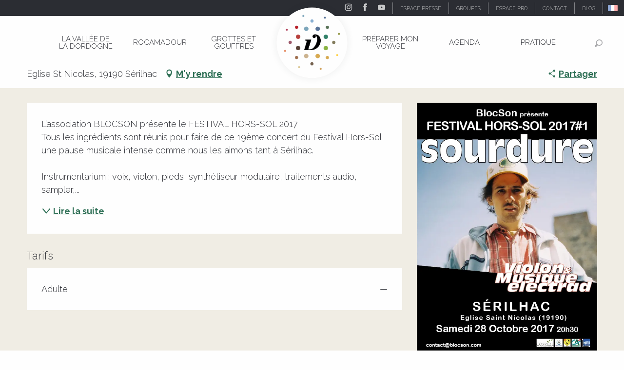

--- FILE ---
content_type: text/html; charset=utf-8
request_url: https://www.google.com/recaptcha/api2/anchor?ar=1&k=6Ld7b3YdAAAAAILy4_YdFfCY_TkRzuUkzOtTddbG&co=aHR0cHM6Ly93d3cudmFsbGVlLWRvcmRvZ25lLmNvbTo0NDM.&hl=en&v=PoyoqOPhxBO7pBk68S4YbpHZ&size=invisible&anchor-ms=20000&execute-ms=30000&cb=z5uqlsfjte65
body_size: 48627
content:
<!DOCTYPE HTML><html dir="ltr" lang="en"><head><meta http-equiv="Content-Type" content="text/html; charset=UTF-8">
<meta http-equiv="X-UA-Compatible" content="IE=edge">
<title>reCAPTCHA</title>
<style type="text/css">
/* cyrillic-ext */
@font-face {
  font-family: 'Roboto';
  font-style: normal;
  font-weight: 400;
  font-stretch: 100%;
  src: url(//fonts.gstatic.com/s/roboto/v48/KFO7CnqEu92Fr1ME7kSn66aGLdTylUAMa3GUBHMdazTgWw.woff2) format('woff2');
  unicode-range: U+0460-052F, U+1C80-1C8A, U+20B4, U+2DE0-2DFF, U+A640-A69F, U+FE2E-FE2F;
}
/* cyrillic */
@font-face {
  font-family: 'Roboto';
  font-style: normal;
  font-weight: 400;
  font-stretch: 100%;
  src: url(//fonts.gstatic.com/s/roboto/v48/KFO7CnqEu92Fr1ME7kSn66aGLdTylUAMa3iUBHMdazTgWw.woff2) format('woff2');
  unicode-range: U+0301, U+0400-045F, U+0490-0491, U+04B0-04B1, U+2116;
}
/* greek-ext */
@font-face {
  font-family: 'Roboto';
  font-style: normal;
  font-weight: 400;
  font-stretch: 100%;
  src: url(//fonts.gstatic.com/s/roboto/v48/KFO7CnqEu92Fr1ME7kSn66aGLdTylUAMa3CUBHMdazTgWw.woff2) format('woff2');
  unicode-range: U+1F00-1FFF;
}
/* greek */
@font-face {
  font-family: 'Roboto';
  font-style: normal;
  font-weight: 400;
  font-stretch: 100%;
  src: url(//fonts.gstatic.com/s/roboto/v48/KFO7CnqEu92Fr1ME7kSn66aGLdTylUAMa3-UBHMdazTgWw.woff2) format('woff2');
  unicode-range: U+0370-0377, U+037A-037F, U+0384-038A, U+038C, U+038E-03A1, U+03A3-03FF;
}
/* math */
@font-face {
  font-family: 'Roboto';
  font-style: normal;
  font-weight: 400;
  font-stretch: 100%;
  src: url(//fonts.gstatic.com/s/roboto/v48/KFO7CnqEu92Fr1ME7kSn66aGLdTylUAMawCUBHMdazTgWw.woff2) format('woff2');
  unicode-range: U+0302-0303, U+0305, U+0307-0308, U+0310, U+0312, U+0315, U+031A, U+0326-0327, U+032C, U+032F-0330, U+0332-0333, U+0338, U+033A, U+0346, U+034D, U+0391-03A1, U+03A3-03A9, U+03B1-03C9, U+03D1, U+03D5-03D6, U+03F0-03F1, U+03F4-03F5, U+2016-2017, U+2034-2038, U+203C, U+2040, U+2043, U+2047, U+2050, U+2057, U+205F, U+2070-2071, U+2074-208E, U+2090-209C, U+20D0-20DC, U+20E1, U+20E5-20EF, U+2100-2112, U+2114-2115, U+2117-2121, U+2123-214F, U+2190, U+2192, U+2194-21AE, U+21B0-21E5, U+21F1-21F2, U+21F4-2211, U+2213-2214, U+2216-22FF, U+2308-230B, U+2310, U+2319, U+231C-2321, U+2336-237A, U+237C, U+2395, U+239B-23B7, U+23D0, U+23DC-23E1, U+2474-2475, U+25AF, U+25B3, U+25B7, U+25BD, U+25C1, U+25CA, U+25CC, U+25FB, U+266D-266F, U+27C0-27FF, U+2900-2AFF, U+2B0E-2B11, U+2B30-2B4C, U+2BFE, U+3030, U+FF5B, U+FF5D, U+1D400-1D7FF, U+1EE00-1EEFF;
}
/* symbols */
@font-face {
  font-family: 'Roboto';
  font-style: normal;
  font-weight: 400;
  font-stretch: 100%;
  src: url(//fonts.gstatic.com/s/roboto/v48/KFO7CnqEu92Fr1ME7kSn66aGLdTylUAMaxKUBHMdazTgWw.woff2) format('woff2');
  unicode-range: U+0001-000C, U+000E-001F, U+007F-009F, U+20DD-20E0, U+20E2-20E4, U+2150-218F, U+2190, U+2192, U+2194-2199, U+21AF, U+21E6-21F0, U+21F3, U+2218-2219, U+2299, U+22C4-22C6, U+2300-243F, U+2440-244A, U+2460-24FF, U+25A0-27BF, U+2800-28FF, U+2921-2922, U+2981, U+29BF, U+29EB, U+2B00-2BFF, U+4DC0-4DFF, U+FFF9-FFFB, U+10140-1018E, U+10190-1019C, U+101A0, U+101D0-101FD, U+102E0-102FB, U+10E60-10E7E, U+1D2C0-1D2D3, U+1D2E0-1D37F, U+1F000-1F0FF, U+1F100-1F1AD, U+1F1E6-1F1FF, U+1F30D-1F30F, U+1F315, U+1F31C, U+1F31E, U+1F320-1F32C, U+1F336, U+1F378, U+1F37D, U+1F382, U+1F393-1F39F, U+1F3A7-1F3A8, U+1F3AC-1F3AF, U+1F3C2, U+1F3C4-1F3C6, U+1F3CA-1F3CE, U+1F3D4-1F3E0, U+1F3ED, U+1F3F1-1F3F3, U+1F3F5-1F3F7, U+1F408, U+1F415, U+1F41F, U+1F426, U+1F43F, U+1F441-1F442, U+1F444, U+1F446-1F449, U+1F44C-1F44E, U+1F453, U+1F46A, U+1F47D, U+1F4A3, U+1F4B0, U+1F4B3, U+1F4B9, U+1F4BB, U+1F4BF, U+1F4C8-1F4CB, U+1F4D6, U+1F4DA, U+1F4DF, U+1F4E3-1F4E6, U+1F4EA-1F4ED, U+1F4F7, U+1F4F9-1F4FB, U+1F4FD-1F4FE, U+1F503, U+1F507-1F50B, U+1F50D, U+1F512-1F513, U+1F53E-1F54A, U+1F54F-1F5FA, U+1F610, U+1F650-1F67F, U+1F687, U+1F68D, U+1F691, U+1F694, U+1F698, U+1F6AD, U+1F6B2, U+1F6B9-1F6BA, U+1F6BC, U+1F6C6-1F6CF, U+1F6D3-1F6D7, U+1F6E0-1F6EA, U+1F6F0-1F6F3, U+1F6F7-1F6FC, U+1F700-1F7FF, U+1F800-1F80B, U+1F810-1F847, U+1F850-1F859, U+1F860-1F887, U+1F890-1F8AD, U+1F8B0-1F8BB, U+1F8C0-1F8C1, U+1F900-1F90B, U+1F93B, U+1F946, U+1F984, U+1F996, U+1F9E9, U+1FA00-1FA6F, U+1FA70-1FA7C, U+1FA80-1FA89, U+1FA8F-1FAC6, U+1FACE-1FADC, U+1FADF-1FAE9, U+1FAF0-1FAF8, U+1FB00-1FBFF;
}
/* vietnamese */
@font-face {
  font-family: 'Roboto';
  font-style: normal;
  font-weight: 400;
  font-stretch: 100%;
  src: url(//fonts.gstatic.com/s/roboto/v48/KFO7CnqEu92Fr1ME7kSn66aGLdTylUAMa3OUBHMdazTgWw.woff2) format('woff2');
  unicode-range: U+0102-0103, U+0110-0111, U+0128-0129, U+0168-0169, U+01A0-01A1, U+01AF-01B0, U+0300-0301, U+0303-0304, U+0308-0309, U+0323, U+0329, U+1EA0-1EF9, U+20AB;
}
/* latin-ext */
@font-face {
  font-family: 'Roboto';
  font-style: normal;
  font-weight: 400;
  font-stretch: 100%;
  src: url(//fonts.gstatic.com/s/roboto/v48/KFO7CnqEu92Fr1ME7kSn66aGLdTylUAMa3KUBHMdazTgWw.woff2) format('woff2');
  unicode-range: U+0100-02BA, U+02BD-02C5, U+02C7-02CC, U+02CE-02D7, U+02DD-02FF, U+0304, U+0308, U+0329, U+1D00-1DBF, U+1E00-1E9F, U+1EF2-1EFF, U+2020, U+20A0-20AB, U+20AD-20C0, U+2113, U+2C60-2C7F, U+A720-A7FF;
}
/* latin */
@font-face {
  font-family: 'Roboto';
  font-style: normal;
  font-weight: 400;
  font-stretch: 100%;
  src: url(//fonts.gstatic.com/s/roboto/v48/KFO7CnqEu92Fr1ME7kSn66aGLdTylUAMa3yUBHMdazQ.woff2) format('woff2');
  unicode-range: U+0000-00FF, U+0131, U+0152-0153, U+02BB-02BC, U+02C6, U+02DA, U+02DC, U+0304, U+0308, U+0329, U+2000-206F, U+20AC, U+2122, U+2191, U+2193, U+2212, U+2215, U+FEFF, U+FFFD;
}
/* cyrillic-ext */
@font-face {
  font-family: 'Roboto';
  font-style: normal;
  font-weight: 500;
  font-stretch: 100%;
  src: url(//fonts.gstatic.com/s/roboto/v48/KFO7CnqEu92Fr1ME7kSn66aGLdTylUAMa3GUBHMdazTgWw.woff2) format('woff2');
  unicode-range: U+0460-052F, U+1C80-1C8A, U+20B4, U+2DE0-2DFF, U+A640-A69F, U+FE2E-FE2F;
}
/* cyrillic */
@font-face {
  font-family: 'Roboto';
  font-style: normal;
  font-weight: 500;
  font-stretch: 100%;
  src: url(//fonts.gstatic.com/s/roboto/v48/KFO7CnqEu92Fr1ME7kSn66aGLdTylUAMa3iUBHMdazTgWw.woff2) format('woff2');
  unicode-range: U+0301, U+0400-045F, U+0490-0491, U+04B0-04B1, U+2116;
}
/* greek-ext */
@font-face {
  font-family: 'Roboto';
  font-style: normal;
  font-weight: 500;
  font-stretch: 100%;
  src: url(//fonts.gstatic.com/s/roboto/v48/KFO7CnqEu92Fr1ME7kSn66aGLdTylUAMa3CUBHMdazTgWw.woff2) format('woff2');
  unicode-range: U+1F00-1FFF;
}
/* greek */
@font-face {
  font-family: 'Roboto';
  font-style: normal;
  font-weight: 500;
  font-stretch: 100%;
  src: url(//fonts.gstatic.com/s/roboto/v48/KFO7CnqEu92Fr1ME7kSn66aGLdTylUAMa3-UBHMdazTgWw.woff2) format('woff2');
  unicode-range: U+0370-0377, U+037A-037F, U+0384-038A, U+038C, U+038E-03A1, U+03A3-03FF;
}
/* math */
@font-face {
  font-family: 'Roboto';
  font-style: normal;
  font-weight: 500;
  font-stretch: 100%;
  src: url(//fonts.gstatic.com/s/roboto/v48/KFO7CnqEu92Fr1ME7kSn66aGLdTylUAMawCUBHMdazTgWw.woff2) format('woff2');
  unicode-range: U+0302-0303, U+0305, U+0307-0308, U+0310, U+0312, U+0315, U+031A, U+0326-0327, U+032C, U+032F-0330, U+0332-0333, U+0338, U+033A, U+0346, U+034D, U+0391-03A1, U+03A3-03A9, U+03B1-03C9, U+03D1, U+03D5-03D6, U+03F0-03F1, U+03F4-03F5, U+2016-2017, U+2034-2038, U+203C, U+2040, U+2043, U+2047, U+2050, U+2057, U+205F, U+2070-2071, U+2074-208E, U+2090-209C, U+20D0-20DC, U+20E1, U+20E5-20EF, U+2100-2112, U+2114-2115, U+2117-2121, U+2123-214F, U+2190, U+2192, U+2194-21AE, U+21B0-21E5, U+21F1-21F2, U+21F4-2211, U+2213-2214, U+2216-22FF, U+2308-230B, U+2310, U+2319, U+231C-2321, U+2336-237A, U+237C, U+2395, U+239B-23B7, U+23D0, U+23DC-23E1, U+2474-2475, U+25AF, U+25B3, U+25B7, U+25BD, U+25C1, U+25CA, U+25CC, U+25FB, U+266D-266F, U+27C0-27FF, U+2900-2AFF, U+2B0E-2B11, U+2B30-2B4C, U+2BFE, U+3030, U+FF5B, U+FF5D, U+1D400-1D7FF, U+1EE00-1EEFF;
}
/* symbols */
@font-face {
  font-family: 'Roboto';
  font-style: normal;
  font-weight: 500;
  font-stretch: 100%;
  src: url(//fonts.gstatic.com/s/roboto/v48/KFO7CnqEu92Fr1ME7kSn66aGLdTylUAMaxKUBHMdazTgWw.woff2) format('woff2');
  unicode-range: U+0001-000C, U+000E-001F, U+007F-009F, U+20DD-20E0, U+20E2-20E4, U+2150-218F, U+2190, U+2192, U+2194-2199, U+21AF, U+21E6-21F0, U+21F3, U+2218-2219, U+2299, U+22C4-22C6, U+2300-243F, U+2440-244A, U+2460-24FF, U+25A0-27BF, U+2800-28FF, U+2921-2922, U+2981, U+29BF, U+29EB, U+2B00-2BFF, U+4DC0-4DFF, U+FFF9-FFFB, U+10140-1018E, U+10190-1019C, U+101A0, U+101D0-101FD, U+102E0-102FB, U+10E60-10E7E, U+1D2C0-1D2D3, U+1D2E0-1D37F, U+1F000-1F0FF, U+1F100-1F1AD, U+1F1E6-1F1FF, U+1F30D-1F30F, U+1F315, U+1F31C, U+1F31E, U+1F320-1F32C, U+1F336, U+1F378, U+1F37D, U+1F382, U+1F393-1F39F, U+1F3A7-1F3A8, U+1F3AC-1F3AF, U+1F3C2, U+1F3C4-1F3C6, U+1F3CA-1F3CE, U+1F3D4-1F3E0, U+1F3ED, U+1F3F1-1F3F3, U+1F3F5-1F3F7, U+1F408, U+1F415, U+1F41F, U+1F426, U+1F43F, U+1F441-1F442, U+1F444, U+1F446-1F449, U+1F44C-1F44E, U+1F453, U+1F46A, U+1F47D, U+1F4A3, U+1F4B0, U+1F4B3, U+1F4B9, U+1F4BB, U+1F4BF, U+1F4C8-1F4CB, U+1F4D6, U+1F4DA, U+1F4DF, U+1F4E3-1F4E6, U+1F4EA-1F4ED, U+1F4F7, U+1F4F9-1F4FB, U+1F4FD-1F4FE, U+1F503, U+1F507-1F50B, U+1F50D, U+1F512-1F513, U+1F53E-1F54A, U+1F54F-1F5FA, U+1F610, U+1F650-1F67F, U+1F687, U+1F68D, U+1F691, U+1F694, U+1F698, U+1F6AD, U+1F6B2, U+1F6B9-1F6BA, U+1F6BC, U+1F6C6-1F6CF, U+1F6D3-1F6D7, U+1F6E0-1F6EA, U+1F6F0-1F6F3, U+1F6F7-1F6FC, U+1F700-1F7FF, U+1F800-1F80B, U+1F810-1F847, U+1F850-1F859, U+1F860-1F887, U+1F890-1F8AD, U+1F8B0-1F8BB, U+1F8C0-1F8C1, U+1F900-1F90B, U+1F93B, U+1F946, U+1F984, U+1F996, U+1F9E9, U+1FA00-1FA6F, U+1FA70-1FA7C, U+1FA80-1FA89, U+1FA8F-1FAC6, U+1FACE-1FADC, U+1FADF-1FAE9, U+1FAF0-1FAF8, U+1FB00-1FBFF;
}
/* vietnamese */
@font-face {
  font-family: 'Roboto';
  font-style: normal;
  font-weight: 500;
  font-stretch: 100%;
  src: url(//fonts.gstatic.com/s/roboto/v48/KFO7CnqEu92Fr1ME7kSn66aGLdTylUAMa3OUBHMdazTgWw.woff2) format('woff2');
  unicode-range: U+0102-0103, U+0110-0111, U+0128-0129, U+0168-0169, U+01A0-01A1, U+01AF-01B0, U+0300-0301, U+0303-0304, U+0308-0309, U+0323, U+0329, U+1EA0-1EF9, U+20AB;
}
/* latin-ext */
@font-face {
  font-family: 'Roboto';
  font-style: normal;
  font-weight: 500;
  font-stretch: 100%;
  src: url(//fonts.gstatic.com/s/roboto/v48/KFO7CnqEu92Fr1ME7kSn66aGLdTylUAMa3KUBHMdazTgWw.woff2) format('woff2');
  unicode-range: U+0100-02BA, U+02BD-02C5, U+02C7-02CC, U+02CE-02D7, U+02DD-02FF, U+0304, U+0308, U+0329, U+1D00-1DBF, U+1E00-1E9F, U+1EF2-1EFF, U+2020, U+20A0-20AB, U+20AD-20C0, U+2113, U+2C60-2C7F, U+A720-A7FF;
}
/* latin */
@font-face {
  font-family: 'Roboto';
  font-style: normal;
  font-weight: 500;
  font-stretch: 100%;
  src: url(//fonts.gstatic.com/s/roboto/v48/KFO7CnqEu92Fr1ME7kSn66aGLdTylUAMa3yUBHMdazQ.woff2) format('woff2');
  unicode-range: U+0000-00FF, U+0131, U+0152-0153, U+02BB-02BC, U+02C6, U+02DA, U+02DC, U+0304, U+0308, U+0329, U+2000-206F, U+20AC, U+2122, U+2191, U+2193, U+2212, U+2215, U+FEFF, U+FFFD;
}
/* cyrillic-ext */
@font-face {
  font-family: 'Roboto';
  font-style: normal;
  font-weight: 900;
  font-stretch: 100%;
  src: url(//fonts.gstatic.com/s/roboto/v48/KFO7CnqEu92Fr1ME7kSn66aGLdTylUAMa3GUBHMdazTgWw.woff2) format('woff2');
  unicode-range: U+0460-052F, U+1C80-1C8A, U+20B4, U+2DE0-2DFF, U+A640-A69F, U+FE2E-FE2F;
}
/* cyrillic */
@font-face {
  font-family: 'Roboto';
  font-style: normal;
  font-weight: 900;
  font-stretch: 100%;
  src: url(//fonts.gstatic.com/s/roboto/v48/KFO7CnqEu92Fr1ME7kSn66aGLdTylUAMa3iUBHMdazTgWw.woff2) format('woff2');
  unicode-range: U+0301, U+0400-045F, U+0490-0491, U+04B0-04B1, U+2116;
}
/* greek-ext */
@font-face {
  font-family: 'Roboto';
  font-style: normal;
  font-weight: 900;
  font-stretch: 100%;
  src: url(//fonts.gstatic.com/s/roboto/v48/KFO7CnqEu92Fr1ME7kSn66aGLdTylUAMa3CUBHMdazTgWw.woff2) format('woff2');
  unicode-range: U+1F00-1FFF;
}
/* greek */
@font-face {
  font-family: 'Roboto';
  font-style: normal;
  font-weight: 900;
  font-stretch: 100%;
  src: url(//fonts.gstatic.com/s/roboto/v48/KFO7CnqEu92Fr1ME7kSn66aGLdTylUAMa3-UBHMdazTgWw.woff2) format('woff2');
  unicode-range: U+0370-0377, U+037A-037F, U+0384-038A, U+038C, U+038E-03A1, U+03A3-03FF;
}
/* math */
@font-face {
  font-family: 'Roboto';
  font-style: normal;
  font-weight: 900;
  font-stretch: 100%;
  src: url(//fonts.gstatic.com/s/roboto/v48/KFO7CnqEu92Fr1ME7kSn66aGLdTylUAMawCUBHMdazTgWw.woff2) format('woff2');
  unicode-range: U+0302-0303, U+0305, U+0307-0308, U+0310, U+0312, U+0315, U+031A, U+0326-0327, U+032C, U+032F-0330, U+0332-0333, U+0338, U+033A, U+0346, U+034D, U+0391-03A1, U+03A3-03A9, U+03B1-03C9, U+03D1, U+03D5-03D6, U+03F0-03F1, U+03F4-03F5, U+2016-2017, U+2034-2038, U+203C, U+2040, U+2043, U+2047, U+2050, U+2057, U+205F, U+2070-2071, U+2074-208E, U+2090-209C, U+20D0-20DC, U+20E1, U+20E5-20EF, U+2100-2112, U+2114-2115, U+2117-2121, U+2123-214F, U+2190, U+2192, U+2194-21AE, U+21B0-21E5, U+21F1-21F2, U+21F4-2211, U+2213-2214, U+2216-22FF, U+2308-230B, U+2310, U+2319, U+231C-2321, U+2336-237A, U+237C, U+2395, U+239B-23B7, U+23D0, U+23DC-23E1, U+2474-2475, U+25AF, U+25B3, U+25B7, U+25BD, U+25C1, U+25CA, U+25CC, U+25FB, U+266D-266F, U+27C0-27FF, U+2900-2AFF, U+2B0E-2B11, U+2B30-2B4C, U+2BFE, U+3030, U+FF5B, U+FF5D, U+1D400-1D7FF, U+1EE00-1EEFF;
}
/* symbols */
@font-face {
  font-family: 'Roboto';
  font-style: normal;
  font-weight: 900;
  font-stretch: 100%;
  src: url(//fonts.gstatic.com/s/roboto/v48/KFO7CnqEu92Fr1ME7kSn66aGLdTylUAMaxKUBHMdazTgWw.woff2) format('woff2');
  unicode-range: U+0001-000C, U+000E-001F, U+007F-009F, U+20DD-20E0, U+20E2-20E4, U+2150-218F, U+2190, U+2192, U+2194-2199, U+21AF, U+21E6-21F0, U+21F3, U+2218-2219, U+2299, U+22C4-22C6, U+2300-243F, U+2440-244A, U+2460-24FF, U+25A0-27BF, U+2800-28FF, U+2921-2922, U+2981, U+29BF, U+29EB, U+2B00-2BFF, U+4DC0-4DFF, U+FFF9-FFFB, U+10140-1018E, U+10190-1019C, U+101A0, U+101D0-101FD, U+102E0-102FB, U+10E60-10E7E, U+1D2C0-1D2D3, U+1D2E0-1D37F, U+1F000-1F0FF, U+1F100-1F1AD, U+1F1E6-1F1FF, U+1F30D-1F30F, U+1F315, U+1F31C, U+1F31E, U+1F320-1F32C, U+1F336, U+1F378, U+1F37D, U+1F382, U+1F393-1F39F, U+1F3A7-1F3A8, U+1F3AC-1F3AF, U+1F3C2, U+1F3C4-1F3C6, U+1F3CA-1F3CE, U+1F3D4-1F3E0, U+1F3ED, U+1F3F1-1F3F3, U+1F3F5-1F3F7, U+1F408, U+1F415, U+1F41F, U+1F426, U+1F43F, U+1F441-1F442, U+1F444, U+1F446-1F449, U+1F44C-1F44E, U+1F453, U+1F46A, U+1F47D, U+1F4A3, U+1F4B0, U+1F4B3, U+1F4B9, U+1F4BB, U+1F4BF, U+1F4C8-1F4CB, U+1F4D6, U+1F4DA, U+1F4DF, U+1F4E3-1F4E6, U+1F4EA-1F4ED, U+1F4F7, U+1F4F9-1F4FB, U+1F4FD-1F4FE, U+1F503, U+1F507-1F50B, U+1F50D, U+1F512-1F513, U+1F53E-1F54A, U+1F54F-1F5FA, U+1F610, U+1F650-1F67F, U+1F687, U+1F68D, U+1F691, U+1F694, U+1F698, U+1F6AD, U+1F6B2, U+1F6B9-1F6BA, U+1F6BC, U+1F6C6-1F6CF, U+1F6D3-1F6D7, U+1F6E0-1F6EA, U+1F6F0-1F6F3, U+1F6F7-1F6FC, U+1F700-1F7FF, U+1F800-1F80B, U+1F810-1F847, U+1F850-1F859, U+1F860-1F887, U+1F890-1F8AD, U+1F8B0-1F8BB, U+1F8C0-1F8C1, U+1F900-1F90B, U+1F93B, U+1F946, U+1F984, U+1F996, U+1F9E9, U+1FA00-1FA6F, U+1FA70-1FA7C, U+1FA80-1FA89, U+1FA8F-1FAC6, U+1FACE-1FADC, U+1FADF-1FAE9, U+1FAF0-1FAF8, U+1FB00-1FBFF;
}
/* vietnamese */
@font-face {
  font-family: 'Roboto';
  font-style: normal;
  font-weight: 900;
  font-stretch: 100%;
  src: url(//fonts.gstatic.com/s/roboto/v48/KFO7CnqEu92Fr1ME7kSn66aGLdTylUAMa3OUBHMdazTgWw.woff2) format('woff2');
  unicode-range: U+0102-0103, U+0110-0111, U+0128-0129, U+0168-0169, U+01A0-01A1, U+01AF-01B0, U+0300-0301, U+0303-0304, U+0308-0309, U+0323, U+0329, U+1EA0-1EF9, U+20AB;
}
/* latin-ext */
@font-face {
  font-family: 'Roboto';
  font-style: normal;
  font-weight: 900;
  font-stretch: 100%;
  src: url(//fonts.gstatic.com/s/roboto/v48/KFO7CnqEu92Fr1ME7kSn66aGLdTylUAMa3KUBHMdazTgWw.woff2) format('woff2');
  unicode-range: U+0100-02BA, U+02BD-02C5, U+02C7-02CC, U+02CE-02D7, U+02DD-02FF, U+0304, U+0308, U+0329, U+1D00-1DBF, U+1E00-1E9F, U+1EF2-1EFF, U+2020, U+20A0-20AB, U+20AD-20C0, U+2113, U+2C60-2C7F, U+A720-A7FF;
}
/* latin */
@font-face {
  font-family: 'Roboto';
  font-style: normal;
  font-weight: 900;
  font-stretch: 100%;
  src: url(//fonts.gstatic.com/s/roboto/v48/KFO7CnqEu92Fr1ME7kSn66aGLdTylUAMa3yUBHMdazQ.woff2) format('woff2');
  unicode-range: U+0000-00FF, U+0131, U+0152-0153, U+02BB-02BC, U+02C6, U+02DA, U+02DC, U+0304, U+0308, U+0329, U+2000-206F, U+20AC, U+2122, U+2191, U+2193, U+2212, U+2215, U+FEFF, U+FFFD;
}

</style>
<link rel="stylesheet" type="text/css" href="https://www.gstatic.com/recaptcha/releases/PoyoqOPhxBO7pBk68S4YbpHZ/styles__ltr.css">
<script nonce="vzxu8nlr_QCTb-U4sGvMRQ" type="text/javascript">window['__recaptcha_api'] = 'https://www.google.com/recaptcha/api2/';</script>
<script type="text/javascript" src="https://www.gstatic.com/recaptcha/releases/PoyoqOPhxBO7pBk68S4YbpHZ/recaptcha__en.js" nonce="vzxu8nlr_QCTb-U4sGvMRQ">
      
    </script></head>
<body><div id="rc-anchor-alert" class="rc-anchor-alert"></div>
<input type="hidden" id="recaptcha-token" value="[base64]">
<script type="text/javascript" nonce="vzxu8nlr_QCTb-U4sGvMRQ">
      recaptcha.anchor.Main.init("[\x22ainput\x22,[\x22bgdata\x22,\x22\x22,\[base64]/[base64]/[base64]/KE4oMTI0LHYsdi5HKSxMWihsLHYpKTpOKDEyNCx2LGwpLFYpLHYpLFQpKSxGKDE3MSx2KX0scjc9ZnVuY3Rpb24obCl7cmV0dXJuIGx9LEM9ZnVuY3Rpb24obCxWLHYpe04odixsLFYpLFZbYWtdPTI3OTZ9LG49ZnVuY3Rpb24obCxWKXtWLlg9KChWLlg/[base64]/[base64]/[base64]/[base64]/[base64]/[base64]/[base64]/[base64]/[base64]/[base64]/[base64]\\u003d\x22,\[base64]\\u003d\\u003d\x22,\[base64]/CvGfDtG4KVMOGZcKzwoc+woDCoMODw5fCucOxw5s4E8K0wqlDO8K5w7HCp3HCmsOOwrPCpH5Sw6PCuHTCqSTCj8OoYSnDj1Jew6HCuzEiw4/[base64]/CqsKmw4DDqcO4w7fDgWLDicOBwpPCuFLDn8Odw63CnsK1w55iCDfDuMKkw6HDhcOhGA80I1TDj8ONw64ab8OkdcOUw6hFSsKzw4NswqXCpcOnw5/DsMKmwonCjV/Dtz3Cp3rDksOmXcK0VMOyesOTwq3Dg8OHCUHCtk1Ywq06wpw/w7TCg8KXwpdNwqDCoVYlbnQswr0vw4LDli/Cpk9ewpHCoAt5EULDnlBiwrTCuQHDm8O1T2tiA8O1w6TClcKjw7IJMMKaw6bCqTXCoSvDl2Qnw7ZeaUIqw79rwrALw6M9CsK+TAXDk8ORYw/[base64]/CssO/ZVzCnn0ew4sXw5/DscO6NGzDgcOdWkbDoMKOwrzCsMOtw4fCmcKdXMOtOEfDn8KYH8KjwoACbAHDmcOWwr8+dsK9wpfDhRY4bsO+dMKAwq/CssKbIjHCs8K6I8K0w7HDnijCpAfDv8OcOR4Wwp3DjMOPaCw/w59lwos3DsOKwpxYLMKBwqTDhyvCiT8HAcKKw5nCvT9Hw53CsD9rw71bw7A8w6IjNlLDtiHCgUrDoMOJe8O5KsOkwpjCvsKHwoQZwrbDh8K5EcO9w6h0w4N5Zw4/eTIrwpnCrsKsIQXDk8KubcKgMcKSC0nCscOFwo3DqUs2MT/Dq8KiacOkwrsQdGHDgGxZwrPDgS3ComXDkMO/dMONCE/DgxXCpDvDs8Otw7DCssOHw53DogwMwozDk8KFO8Oew6F/ZcKXSsKqw5sdCMK7wrZnZMKxw4vCvxwmByDCiMOGYAVjwqkLw73ClsKhFcKnwpNxw5fCu8OAImgBJ8K3IsOXwrjCpm/CgsKrw4LChMOdAsKFwpzDhMK/PyjCo8KkW8OSwqcjISsrM8O9w6tcBsOewoPCiR7DmMOAXzPCiUrDjMK5J8KHw5LCvcKBw4oYw6Qrw4p0w4wVwrbDn3xgw4rDr8OGQWtLw7Zqw5Jbw45tw7sAM8KSwo7CiRJ2IMKjC8O5w6vDqcK2FwPCuWHCmMOdIsKpelfCpcOXwqbDgsOodVDDjW0/wpYTw4vCs3Vcwq4CWiPDhcKKOcOKwqjCohYKwqQDCzTCkhjCuBcabcKnG0DDpA/DvH/DocKJS8KKWmrDrsOiKQoTdsKiVVXCmsKtFcOvbcO/w7ZfVg/Cl8KFHMOXTMO5wpDDk8ORwqjDqGLDhEQhGMKwZTjDsMO/[base64]/GcOQeALDqGrCuBTCq8KLGifClsKAFGwBwofCpjfCsMOvwo7CnzrCnDh+wrRCDsKZd19jw5kkPQbDn8KRw4Nwwoo6US/[base64]/[base64]/[base64]/Clm1Owodcw6jDjW/DqMOmwow+QcKSCBbDjDIBXE3CucO2fsKhw5RBT2nCjiAbV8Odw4PCg8KFw7HCiMKgwq3CtMKtBRPCp8ORYMKywrLCqRZqJ8Olw67CocKPwo7Cun7CqcOlJClVf8O/[base64]/CikLCocOHw6LDjB4yJMKlw5jDgxTCt1LCocKeJlfDrzbCusO3Zi7CgB4TAsKrwrDDm1NtfQPCtsKvwqAWSXUawq/DvSLDpk9aJ101w6/[base64]/Dq8OJRFXDuRbClMO0wqQMw7jDi8OHw7EDc8Kdw7wJwo3DpD7CqMOGwowjZMOLeBPDv8OMDiF3wr5tbTfDhsORw5zDk8OUwqQsU8K7Gwsyw7oFwrhaw7DDtE49NMOgw6rDssOHw6bCu8OIw5LDrVoIw7/[base64]/w7ssw45mLsO+YsOHQcKjwr5EBzx8asKCe8OlwqXCgmB1KG3CpcOIOwUxA8KvZcODKzpOfMKiwp1Qw49uPkjCrDBMwpzDgxhoXwtBw7nDtMKmwr4KFknDr8O7wrMkDgpZwrg5w4VsBsKSZzPDgMOMwoXClh8cCcOLwo4fwo8ecsK8IMOAw6tQEHoBE8K9wp/ClC3CghY/[base64]/[base64]/CsMKCw57DpkQewqEyD2DCvcOswpZTwqd6wp86wq7CoDfDi8O9Qw7DjVgOIjDDqcOpw5XCrMKATndkw5nDoMOdwrhkw4I/[base64]/[base64]/[base64]/[base64]/ClsOXZ8K2wr/CgTrCk8OswoBywp0AwpZfAFHCpXUuJsOTwr4NSVXCpMKnwopmw6h8E8K1bMKgMxZ8wo1Pw6cQw7MJw4xEw4A+wrbCrcKpHcOwVsOpwoxkX8KgWMK5woRwwqXCgcKMw6XDr33CrMKkYxI9QcK3wp/DnsOpOcOLwoHDix8tw6s4w61Vwo3DoGrDg8OtdMOIR8KiWcKcAMKBP8O2w6TDqFnCp8KVw6bDvlPDqXnCm23DhTvDg8Oew5RXPsOAbcKbHsKswpFfw4sfw4YCw7wywoUlwqobW2ZKMsOHwqU7w6PDsD90LHMww6/Cux8Qw6s8wocywqPCtcKRwqrDjyB/w5EeJcKwYsO7T8K3PcO8SFzCrA9HbiNZwp3CosOlV8OYKhnDl8KNGsOgw45qw4TCiFnCrsK/[base64]/eMOVwqZyNsOBwq1Aw54Kw7AJdUjDn8K7b8O1ISHDosKEw5/Cm3Fqw78pDHJfwoHDkwnDpMKow7Ecw5R3T2bDvMOzScOSCQYMKMKPw57ClEnCg0vCvcKqKsOqw79JwpbCuTU4w79fwpzDjcOkKxMlw4BBYMKBEMKvG25Zw6DDisOreiBUwp/[base64]/worCsVzCvMKXw54JwrbDgcKBwpLClsONwq4Iwr/Chmhhw5bChcKLw47CsMONw6fDshgDwqtYw7HDp8OMwrzDvEfCqcO+w7tyGj8/B1vDqWhWfx3Drx7Dtg0aK8KcwqzDpzXCpHd/FcKFw7BDFMKDNgjCkMObwqBvBcOkIgLCjcOVwrjDusO+wqfCvSrChH82Sl4pw53DucOGMcKUKWAEL8Kgw4h7w4DCvcO3wqXCt8KEwofDtMOKFWfDmgUkwqtowoPDqsK/YRjDvzhNwq0yw4/DmsOAw5jCrRk8wpXCoRQ7woZSMFjDqMKPw6nCk8OYLGJLfUZmwoTCpMO8GHLDs0RTw4XCg0xjwqvDq8OdekrCizPCvGfDhA7Cm8KwT8KiwpEsJMKNScObw6U2dcO/wqh8IsO+w7VyQRTDisKpe8Oxw7NrwpJdCsKMwqjDo8OswrHChcO8YS1yYW9Bwoc+bHzDoE1/wp/CnUdtWD3DgMK7MQIkMlnDocOOw5c6wrjDrETDtybDkXvCksOzd0ENLUhgH2kDY8O8w4UYNEg7D8O5dsKSRsOYw6slAH0yXnR9woHCvsKfaG0iQxfDnMKfwr0Zw7PDtldkw70MBTExAcO/wqYCZsKjAUtxwqrDgsKbw7YwwoM2w44vCMOdw5jCl8O/PMOxe3pBwq3CusKtw7zDvkLCmQPDm8KZV8OrN3Vbw7rChMKTwrs9GmVGwoHDpV3CicOMZcK6w6NsdwvDmBLCl2dRwqZmG1ZPw71Mw73Dn8KBG3bCnX3CpMOdRiXCjAnDj8OKwp9Awo3Dn8OEKHjDq207Gj/DtMKjwpvDjcORwoFzXMO+ecK5woB+HBQ/eMOFwrJ5w5wVMTQ8GBYxfMO0w7lAeQMqe3jCqsOEP8Ohw4/Dtk7DpMO7ZBzCqjbCrHpXVsONw6IUwrDCj8KBwpgzw45gw7UsO046C0tfK0nCnMKTRMKwXiUZJcOawqticcOjwrc/ccK0JX9two9AUMKZw5fCqsO3YBZ4wpJWw5DCghXDtsK9w4J8NxPCu8K8w7TCmwZCHsK+wpjDu2bDksK/w7chw7ddIE/DuMK6w5fDp1vCk8KAV8OiEhFWwonCqjoaXyoCwpR/[base64]/DpMOlw44cwofDgsO9AcONw7nCicKdwpDCisO2w7TCm8OhbMOUw7/[base64]/Cs8OKwoUtw6YyAMOow4heS1MUVcK9cU/DuADCqcK1wpRCwoA3wq7DjFvDoQ5fUWYkJMOZw6bCo8OAwqtPQGZXwogQfSTCmkQPaCJEw6dkwpM5EsKwY8KvDT/DrsKhZ8OmX8KWbFXDlkhWMh8qwrBcwrYFAlg6ZUIcw7zClsOmO8OXwpbDr8OVc8KMw67CrjQNUsKlwrsswolDZlbDl1zDlMK/woTCrMKywqvDgFNIw5/DsmF1w5U8XH1KfcKkasKGGMOowp7CuMKNwpTCk8KXL000w79pK8O1wrTCn3I6ZMOtS8O+e8OWw43Cl8OnwrfDqz48DcK4bMKVQnRRwqzCqcOUdsK+SMKtPm0mwrLDqSU1OVVswrLCp0/DhMKUw4rChkDCmsOpeiHCnsKdOsKFwoPCjlJbbcKrB8O1WMKRScOVwqPCkAzCmsKSflM2wpZVAcOAKXs4LsKTNcKmw6HDgcKjwpLCu8OYEsODbQoPwrvCqcKzw606woHDtm3Cj8OtwrbCp1HCkUrDq1csw4nCv018w7bCtE/Ch0Y7w7TDvDbDgMKLTgTDn8Kkw7R3LcOqMk4zNMKmw4Jbw5fDicKfw47CohEhVcKnw7TCnsKpw79Iw6E8B8KXY2/CvHfCicKawrnCvMKWwrBfwqTDjHnCkA3CqMKewoNWQEQdKnrCiWnCtQTCrsKkworDvsOiGsOGSMOCwpEvK8KUwohJw6k/wpl4wpRPCcOewpnCpxHClMKNb0IVD8KtwpPDnXYNwrVWZ8K1GsORUzrCsVBsEBDCljQwwpUpVcK4UMKWw67DtC7CuSjDnsO4ccKqwobDoXrChVLCqkvClhpDDMKwworCrgk5wphvw6PCjVlxD1gzFCUjw5/Ds3zDq8OBUFTCm8OCQD9ewrY/wqFawpF4w7fDhk4Sw6LDqDTCrcODKmLCgDoJwpzCqiwvEwfDvwEPQ8OGRmPCmmMNw6/DtsOuwrYwalTCt2UWN8KoUcKswrrCnDrDu0XDlcOhB8KUw4bDi8K+w6BgGwHCq8KjRcK4w7NUKsObw44/wrTCh8KZF8KQw5s6w7IWe8O+WkLCsMO+w5VMw5DDuMKrw7fDg8OtSQvDmsKQMBbCulbClEvCiMKTw4MvZ8OcDGVCdgpnIkkSw53ConANw6/DtX3DhMO/[base64]/KcKSwqspNcOsw79LIsOAw6BEKDXCmWLCpjrDh8K2CMOvw4DDiW9gw5kMwosAwqdDw7Zyw51lwrVUwpfCqgXChGLCmhvCo39XwptjacKMwpwuAidCAwQCw45+wrA5w7bCoXxOd8KKT8K6QsOfw4PDmHkcFcOzwr/DpcKRw4TCicKow6XDsWAawrM7DQTCtcKXw69hKcKBUTtjwot6Y8Oowr/Cm2MEwqXCpkXDo8Obw6g1GT3Dn8OgwoY6WBXDm8OvH8OGYMO3w4cGw4MhLw/DscOIOsOiFsOXLnzDj280w5bCmcOxPWLDtkvCoil5w7XCumsxPcOiM8O/w6XCjRwOwpXDi0/DiWvCu3/DnUjCuSrDo8K3wpIBY8KSIVvCsgvDosOpQ8OgD3TDg3fDvWPCrhXDncOqfHlDwo53w4nDucKfw4bDo0zCncObw5bDkMO2aRLDpnDDj8OUfcOnW8OTBcKgbsKFwrHDrMO1w5ZnYGXCmyLCmcOvZ8KgwoPCksO9NVoHX8OCw6poSwIYwqBbHzbCrMO/PMK3wq1OdcKtw4QPw4zClsK2w4TDicOfwpjClMKQRmDCjzkHwobDoR3Cq1HCgcKlC8OswoRwPsKEw6RZVcOhw6VdfVIOw7sNwoPCtMKlwq/Dk8OwWFYBV8Ohw6bCm0nCj8O+asKhwrTDs8OVw5jCgRPDhMOLwrpJesOXLBovO8OgaH3DsFhpF8OcaMKBwophF8OCwqvCsgQxeVEqw6wLwqrCjsOnwr/CtMOlbjlTFcOQw6UkwoDCq3RGfsKPwrjCvsOkExMFFcOaw6tzwq/CtcKdAG7CtXrCgMKew7NawqrDhcKbfMKJJg3DnsO9FlHCscO9wrLDv8Kvw6RCw5fCvsOeSMKhaMKZanDDpcOOKcKWwpgBJRpYwqDChsO4FG0jGcOVw4s6wqHCi8KFAcOFw60Iw7oAQ0VUwod6w79/MA9zw44wwrbCusKaw4bCpcOwBGDDilXDpcOkw78Nwr1ww500w64YwrV5wpTDucKmS8ORSMOmUz08woTDgcOAw4vCrMOcw6N3w7nDh8KkbzN2acKrHcOgQGsTwqjChcOvCMOjJQIGw5vCjVnCkVBDOcKCXRp3wr7CpsOYw7nDhQAowoRcw7rCr1/Cmy3DtMKQwqzCuCt5YcKXwozCrgjCrTw0w6pZwr7ClcOIUiYpw648wqjDrsOkw5NWZUDCnMOaUsO3cMOOPWAXEBEUM8Opw4w1MhPClcKCS8KpZsKWwoDDmcO1woBjbMKZA8OFLVxtdsKpAcK/[base64]/DmRJJOsKuwrnDrjbDtiJJNU/[base64]/T8KpDMOvwqccw6sEwqYyAcKkahI5wpjDjsKyw4LCq0nDlMKYwrY3w5gma1oFwrwTC2tKdcKYwp7DlBnDp8OdKsOMwq90woHDpBpcwpXDiMKNwqJDD8O0bsKuwppDw6bDiMKgJcKRMQQuwooswonCt8OQOsOGwrvCpMK8wq3CqxUdNMK2w6YbKw4wwq/[base64]/CjljCmsKiKMKtVFJgcMKOwpdgQsO/DQRCe8ODbwLCk0wLwr5Ld8KjLzvCsQLChMKBMsK6w4nDjX7DrQ/[base64]/wqbCnMKfdHNvw7vCglYtwoggJ8KfVDInLComQsKIw6PDuMOkwojCtsK8w5RHwrRmVV/DlMKidG3CvypAw7tPa8KDwpHCncK4woHDhcOQw4Rxw4gnwq/Cm8KCB8KSw4XDvQ1PFzPDn8Orwpcvw4cywrwmwp3Cjj46RhJuOmJoGcO6A8OVCMKUw5rDqsOUccO2w6dSwrhVw5geDS/[base64]/w7hWwq7DsjfDsnrDs8OIw4PCiGIhbDFaw5FZfRTDpG7DgTRkJg9YNsOuKcKuwpLCv21lFB/CncKyw6PDii7Do8OAw6nCpSFuw6tse8OOCSFQTcO/ccK4w4/DvRTDvHQGM2fCu8K4Gnl/dFlvw4fDpcKSNcKVw45bw7ElFC5KVMKFG8K3w4LDmMOaEcOPwpMEw7HDuwPDjcOPw7zDlnYUw78Vw4LDq8OsJXAuKMOMJsO/QMOfwoxLw4wuJ3rDr3clW8KowoEow4LDmCrCvVDDtBvCpMOOwqjCkMOwfxI2bMKTw6DDhcOBw6rCj8OTBmPClmnDv8OwRcKNw4IgwrzCncOewphRw65ISSAKw7fCi8O1IsOUwodkw5LDkl/CpynCuMO4w4PDiMOyWMKWwpoawq/Cv8OTwq53wqfDi3XCvxbDlDEQwrbCsTLCkg5sTMKIQ8O7w4dLw4zDlsOxbcKvA0BvXsO5w7nDusODw47DrsKTw7rCh8OxHcKkdCTCkmDDuMOxw6PCocONwonCucKNJsKkwp9zUH8xLF7DssOiJMONwrJ5w4kFw6XDl8KLw6cNwr/[base64]/DhjzDqAPCm8Kuw4/CqUA9LMKYwq/DilR4worDuEbCry/Dm8OrfMKFJSzCisORw5rCs3nCsRlwwq1DwpPCsMKGIsOYAcORdcOBw6t7w7V1w54gw6wVwp/DmGvDt8O6wrPDuMO/[base64]/wrdPMsOPXMK5wqTDkRRAEcOHQkPCk8O8wpDChMObw5zDgsKzw73Dhg7Dv8KFG8KGwrRkw4DChynDuFPDuEwuwoZXH8OzNCnDoMK/[base64]/DhcKmd1jCrzt6wqfDgwUqw4JWwogKw7Mhw5bDr8KPA8O3w4NNbwwafsO2w6Riw5cLKhloQ1DDpgnDtWQrw6nCnGFpGyAMw6xBwovDqsO4LsONwo7Cs8K9WMOZM8Ocw4wgwrTCrGViwqxnwqxBMMODw6/[base64]/w7IoA8OjwqnDiTkqwoNdU0PCilYOw51MECBoWm/DjwxENWpww5Jhw4diw5PCqMOVw5XDlmfDrDdYwqvCgzRGWjrCssOOMzYXw6pmZDfCv8K9wqbDjH7DrsKswodQw5/DisOMPMKHwroqw6DDkcOkT8K2A8Kjw57CsBHCqMOnYMKlw7Bww6s0SsOhw7Emwp4Dw47DnjbDtEDDryRqYcK8csOcdcKxw64DGk45J8KwWwvCuTpAB8KEwrl+LjcbwpfDlk/Dm8KWR8O2wqHDjVvDssOSw7/CskQBw5XCojzDrMOlw5JyVcKPHsORw6jCuWJzVMKOw50kU8Orw71Nw556DWcrwrvDk8O9w6g/[base64]/DrsKjPcOVXMOpScOpWBfDnkcbN8KoR8ODwqjDs1l3L8OYwr1rGRvCpMOawpXDuMO6MRJ1woDCrHnDgDEFw5QSw6VPwpvCtjMSwp0bwqhdwqfChsKowpceMAhrY0AWIGvCsnzCm8OywpVPwopjCsOAwotBRi1bw5EMwojDssK0wpZKM3/Dh8KeDcOZccKIwrnCgcO7NR3DrjkjHcOGeMOtwr3DuSRxLzZ4GsO2RcK/I8KiwoIswo/[base64]/ChH3CrMO0f8O5w7IfYFzDn8Kdw6w8w5Ygw6LDgcOMScK4MzN/XsO+w6HCvsOuw7FAa8OXw6bDiMKIREFfZMKzw6ACwp8tdMK6wo4Cw41qcsOEw4ULwqFKJcO+wowfw7DDsyjDvXjCucO3w6wdwpnCjybDmnFzT8Ksw6hfwo3CtMKsw6HCg3/Dr8KAw4Z9WD3CmcOBwr7Cr2LDiMOgwo/[base64]/d8Kzw7rCgkV6w502V08hXBPCtHrCkMO4w5PDi8OtDRDDocKqw4vDncKFMSlhMEbCqsKXSljCsycswrdEw5xmGW3Dm8Obw6ZRBUN/HsOjw7RWD8K8w64pKHRZKynDl3spXcO3wollwpTDpVvCgcOCwoNJQsK+e3xMcGMMwq3Cv8OaSMKyw5/CnxheUD7Cp0ZdwqJEw7LDkFJPUA9dwqTCqyMUdnIhFsOEHMO/w6QGw4DDhFnDuWhNw7nDpjQywpXCtwEeAMOMwrFFw5XDnMOPw5/[base64]/[base64]/DhgkGw6Iew7rDgcK8NMKIw7TCgsKabsOcayl7w4wawotjwoXCix/Cq8O0dG4ww4LCmsK9eQNIw4jCrMOBwoMXwrfDgMKFwp/DhSx0UGvClAkrwpbDisOjLx3CtMOPTcKTN8OQwo/[base64]/DqsK5WSwWAjdGw75mLsOsw7dOXi/DtMK4wp3CjWAHG8OxIMOew5R5w79XAsOMH1jDjXMiIMKRwoluwr02H18iwrNPSnHCr2/DvMK+woFlKsKLTB3DjcOqw4XCkAXCl8OUwoXCvsO1W8KiBg3CtMO8w77CjhFabG3Dg0bDvhHDhcOieHt/cMKtHMOqb2k1ATIiw7dEYCrCoGpzNH5DOcOjeBbCisOcwr3DkDMHIsO4ZQPDsjTDsMKwemhxw5pNGX3CuVwVw7bCljjDpsKNfQ/DscOAw4geIsOoI8OeeHfCgh8+wp7DmD/CgMKiw7/DrMKnNH9NwrV/w5dkAcKyDcOEwovCgnlpw6TDq3Vpw63DhUnCmAF+wotcesOCQ8KzwqM8cyHDlyxGPcKbAU/ChcKTw5Vmwo9Mw6l8wqnDgsKOwpLCqVvDmS1xKcO2d1VDSE3Du0R1wq7Cni/[base64]/DtArDtcKDfn3Cp8O0MsO0wp91Wy9vbDXDn8KYTHTDnhghDAUDFlLCsjLDpsKJDMKgLsKJDVTDsBjClT3DoH9YwqQLacOrQcOZwpTCvUcIa2jCvcKIHHpAwqxSwqk/w5MUUSwiwpwWKxHCkgHCqGV7wqDCpcKpwrJXw7nDoMOcR3Eof8KSbMK6wo9/[base64]/wrjCusObGsOKYMKwK1XDnXPCpMOGw73DlMK5ZTHCo8O8RsKowobDsRrCssK6VMK+KUtvMSE7FsKbwqTCt13Cr8OHDMOkw4TCrRvDg8KLwrY6wp0Zw5gXNMOTLyLDrsKdw4TCjsODw4ZCw7c+AjHCglUgacKQw4XCsHvDnsOmc8OvacKBw5F/w57Dng3DuA5fU8KGfMKdAnh/AMOsYMO5wp5GGcOdXmfDn8Kcw5HDmcKxZX3DkGI9U8KdCWfDj8ORw6cOw69FDRACYMOlO8Oow5TCtcO2w7nCo8O1w5/ClSfDrMK8w6IBQDzCkVfCgsK4dMOTw63DiX4Yw6TDrzIrwqfDhFLDiCE+X8OIwpcBw653woPCucOvw4zCnn5kTCfDrcOgO1RPe8KNwrc7FnfCpcOCwrDDsjZKw7ZsfEcYwr8lw73CqcOSwpQOwpLDnMOYwrNuwoU7w6JHNl/DgTxYE0Zow40naVFxDcK1wqHDmS90aFAywq3DncKjHwEpQ2EHwqvDl8Kiw6bCtMO4wrEIw77CkcOqwrRJUMKqw7TDiMKiwpjCrH59w77CmsKgc8OPH8KZwp7DlcOebsOlWDIBWj7DtgZrw4oAwoDDj3HDtizDpsOyw5/Cvw/DjcO0UTXCqhVfwrcYNcOJB3/DqEbDtmtiMcOdJ2XChBBow4zCqwcxw7jCvBPDkU1pw4Z9QQIBwrk1wqBcZCHDtmNNIcOGw50lwrLDpsKiLMOeY8KVwp/DssKbb2prwrzDhsKPw6prw5fCqSLCqcOOw7t8w5Z+w6HDpMO0w5kYRELCoAQGw74TwrTDr8KHwqY2aSpvwoZCwq/[base64]/HsKPAsKpw7nDusK5w7LCv8O/w5peQ8KHwqgMGgkhw57CiMOZJw5pKgp1wqkLwqZgUcKMZ8K0w7dGP8OewoMPw7g/[base64]/DmsKiw6/[base64]/Di0VywpbCj8OON8KDwoBuwqh4MsO0w515GHbClcOawpRrSMKyADjCrMOxVhQtbn48YWXCpkFwMALDkcKmBGhXbsOPEMKCw5bCoErDlsOww7QTw4TCl0/CpcKjHTPCqMOmW8OKPH/DhE7DoWNZwr9mw7BTwozCi0rDksK5cFvCicOrAm/DjDPDj2EDw5HChicbwpwJw4HCjFwOwrIwaMK3IsKhwofDn2QGwqDCssOdR8KlwoZJwqFlwqPCigVQYXnCljHDrcKDw63DklTDjGtrS0YpT8Oxw7Ruw57CucKdwrXCok/DoSpXwrBGesOhwrPDq8Kowp3CizEYw4F7DcK6w7TCgcOvcSM5wp4Pd8OnaMK5wq8uOgbChVhIw7LDisKOV1lSUjTCmMONAMOBwovCiMKbKcOFwposccOmJzDDn2XCr8OICsOgwoXDncK3wpxxHygMw6QOVhHDi8O5w4FLIzXDiA7CtcK/[base64]/DkMObFE3DrBF1w5bCt8OeXj3CsmPCo8KmasOVJhbDrsK7acODJioWw786HcO6KH1jwq8pWQAewqgywpZrCcKvB8KUw5YcTgXDknDCn0Q7wqTDicO3wppIJsOTw7fDrjvCrDLDhGAGD8O0w77DvSrCucOueMK/JcOiwqwNwpgTfkBlFw7DmsOtIhnDu8OewrLCnMORIEMKY8Kdw7lYw5XCkhwGQQd0w6c/[base64]/woLCnsKqw7hSw4dTw6lbw7vCrzsPw4sPwpcpw5JDYsKvVMKqbcO6w7gdGcKAwp12X8Kxw5Uswo8NwrAAw6PCkcKZDMK+w6fCuBQUwpB/w58eXVJ5w7rDh8K0wpXDliLCqcOtEcKJw4EbCcORwr14U3nCpcOJwp3ClCfCmsKEE8Kuw7vDiX3CscKpwoggwp/DoR95SwoSU8OxwqoGw5HCu8Kwa8Kewo3CoMKzwqHCvcOzL3UCFcOPO8K8dFsmDnnChBV6wqUMbwXDlcKFF8OKV8OYw6QowqvDoTVXw5nDkMKcbsK7dzPDiMKgw6JwewrDj8KJQWQkwqEuXsKcwqQ1w4bDmDTCsy/DmTvDpsOKYcKFwrPDt3vDo8KXwrbDoWxXD8KDKMKpw4/[base64]/[base64]/[base64]/wo/DucOOw5FeJGrCisOBw701fQPDssO/[base64]/SQt3aALCii5SwqLCucOfOiLCrsKhbSJAEcOmw6DDgsOzw7nCpwDCj8ONdHTCqMKUwp9Lw77Cg07ClcO+MsK6w60oDzI9w4/ChUtAUyzCkwQzHEMWw4YjwrbDr8OZw6ZRChUWHwwOw4HDq1HCqHgUNcKCMi3Dm8Odaw3DqD/DhsKfBjRWfMKgw7DDmF91w5TCg8OQesOkw5HCr8Ouw5cew7/DssKGdG/[base64]/CoMOswr7CgTZEbMOGwrxRM0lNXxzDrUs/SsOmw6R6wrJYURHCgz/CpmQaw4pTwpHDnsKQwrHDrcOqPjtswpUfJcK/[base64]/CmMOjJMO9f25PPcOnBBsqwp3CsMO6w5tcW8KGBnDCjBHDuxvCucKfOCZUKsOWw63CigXClcKiwrTDu2YQDT7Dl8Kkw6vCv8Khw4fClQEcw5TDjMO1wr0Qw6IDw5NWAH9/wpnDlsKOIF3CiMOSQm7Dlm7CnMKwP2hSwpkfwptCw4g6w6PDmgISw5c3NsKhw6IJw6DDsil2HsOQwprDgcK/LMONfFd/[base64]/CoG1Nw6kKw5olBh/DgUzCr0UBKsOMw5RxUHHCusODYcKLJsKUY8KjGMOhwprCn2/[base64]/CgsOPw5jChAkJw55NI8Oiw5fDnMOwWhlQwqvDt2LCkH/Dp8Klbg0Yw63CrWs8w5nCqgEIeEzDtcKEw54ewo7Cq8O5woImwqg0B8OZw77CuhPCg8OEwojCi8ObwpwYw6AiBBvDnDtrwqBjw5lxJRrCmyQ1OMKoTARlCHjDtcKtw6bCoiDCj8O9w4V2IsOwLMK4woA6w7PDpMKgMcKrw70+wpAewpJCL1/DgiIZw41KwokZwonDmMOedcO8w47DgBoZw44KH8OPRmrDhk4Mwr1uPxo0wo7CsUJTWcO4NsObYcKyOcKKaB7CpwrDm8OIG8KhDDDCgnzDs8KmE8O/[base64]/[base64]/Dp8K0WMKresK+PsKabHzDn0UmwpvDvWNqWCnCu8ONW2BfG8OCLsKuwrExQm7Do8KBJcODaSTDjkPDlMKAw53CoDtSwrc+w4B/[base64]/[base64]/Cpg7DvcODw7PDgsOdwrlEwoldOsKnwr3Dl8KdG8OKL8KwwpvCnsO8HHHCpCjDrEfCvcKWw79XGRlGRcOWw7hocMKcwrLDkMO/YinDmcOaUsOQw7rCl8KZScKmFjgbfRXCh8OvWMK6ZV5Pw5jChyACA8O0DFRHwpXDhcOJRH/[base64]/[base64]/DiBY4UMOme8KyRcKqC8OJFzMuBsOXw47ClMOBwpjCnsKDemdLcsK9cVZ5woXDlcK8woXCk8KkO8OxFyRYUTgUf2BBV8OlE8KPwqnCt8OVwqAiw7bCpsOrw4B6fMOJXMOiWMOow7t9w6vCm8O/wrLDhcOYwpoOEEHCjkvCgcODeXHCucO/w7vDpT/DrWjCh8K8w4dXCMOtXsORw6XCmw7DjQ9lwo3DucKCUsOVw7TDvcOHw6ZaN8Oww7LDkMOWL8KkwrZodsKoXgDDiMKCw6fChDpYw5nDssKPamvCqnzDm8Kzw4dvw5gIHsKVw5xeWcO2ZTvCpcKmFj/[base64]/w7tNOjImRsKgwpjDhsOUasO0w4trwr0Qw6Z6HMK1wr1Mw5gawqB+BMOSMRN3QsKdw707wrjDtcO5wrkyw5PDrw/DtgfDpMOOAF1yAMO4dsK/[base64]/CvGY7w5LChcOzJDjDn8Oew5jDosOrwofCp3DDoMKxesOvGcOgwpTDtcKnw77Dj8Oww7LCgsK2w4JdZBJBwpTCiR3DsAZvbMORXsKnwrrDisO2w7duw4HDgMKTw5ZYaQlOUg1ewpwQw7DDvsODP8K5By3DjsKSwr/DgMKfO8OoYcOCAMOzI8O4RRDDvwfCrR7DnlXClMO4NA7ClV/DlcKiw6wnwpHDlBVJwq/DtsO6RsKjeFNvdFBtw6R8VsKPwoXDqHh7DcKUwoYhw54KFlTCpWNbaUxmGynCgGpKaBTCgS7DkXBFw5vDtUd8w5XCvcK2TnkPwp/Ch8KuwpttwrN5w5xUeMOmwq7CjA3Dih3CgF5Hw7bDu3rDisKFwrIwwqMWTMKfw63CsMO7wpsww6Upw4HChAzCjxtXThrCkMOWw7zCp8KbKMOdw5fDvGXDjMO7b8KdOn4gw4/DtsOvPFA0ZsKcRBJGwrUmwqxZwpQNTMODElDCisKaw7wUFMKEaixNw5IqwoXCugZBYcO1IEvCrsKYFVvCm8OsHRhOwrd8w6MBdsK4w7bCvMOvJcOac3UGw7PDhsKBw4IML8KqwqEvw4DCsSt4X8O+di3DiMOcTgnDj3LCllbCuMOrwo/ClsK0AhzCkcOtYSscwoouIyp1w5klenrDhTDDqj0jF8OLW8Ktw4DDvEHDkcO4wo7DlxzDjU/DqX7CmcKVw5Niw4AfHEg/PcKIwoXCm3HCvsKWwqvDtiFcMWhFDxDDg1Rww7rCrjZswrtCMUbCpMKFw7zDvcOKEmbCgC/DhMKWDMOQOmcNwrzDl8KNwoTCrl5tG8OkKsKHwoLCiWzCuzDDkmHCnyfCmi52FsKKM15jHAYswo9ZesOJwrcWSMKidk84dDPDnz/CjsKgAR7CtS4hAsOoCTTDjMKeI0bDrcKKV8O7Dls4w5PCucKhWRvCi8KpaAfDqRgZwqd1w7lIw54Aw5sPwporeEHCo3LDu8O+AQw+BTPDosKdwqYwKn3Cs8K/ZB/ClzzDm8KeDcKmI8KyHcOEw6lKwofDmGfCk03CrBg8w4fCjsK7UyJjw510OsOSRMOKwqNAH8O3GxtKXUhMwok3EzzCjDfDocORdVfDo8Ogwp7DhsObMxYgwp3Cv8Oiw7jCpl/ChCUAYwluLMKEHsOja8OLT8KpwpRLw7Y\\u003d\x22],null,[\x22conf\x22,null,\x226Ld7b3YdAAAAAILy4_YdFfCY_TkRzuUkzOtTddbG\x22,0,null,null,null,1,[21,125,63,73,95,87,41,43,42,83,102,105,109,121],[1017145,536],0,null,null,null,null,0,null,0,null,700,1,null,0,\[base64]/76lBhnEnQkZnOKMAhnM8xEZ\x22,0,0,null,null,1,null,0,0,null,null,null,0],\x22https://www.vallee-dordogne.com:443\x22,null,[3,1,1],null,null,null,1,3600,[\x22https://www.google.com/intl/en/policies/privacy/\x22,\x22https://www.google.com/intl/en/policies/terms/\x22],\x22zXGjPH3M6DfOhGLtcldqhH6rOqkOg5QHvMtBIlZ+CS0\\u003d\x22,1,0,null,1,1768659949787,0,0,[140],null,[201,237,59],\x22RC-pti6Xu3chpCSLw\x22,null,null,null,null,null,\x220dAFcWeA4cHtViIqP9PNq9fLLvOUuI4Vt8P2LTQmfqczRjKNnHuTxBAFfwBShwS2rxokOAkG1YFUmNH63q8cjpdeHom-1ua9swsQ\x22,1768742749842]");
    </script></body></html>